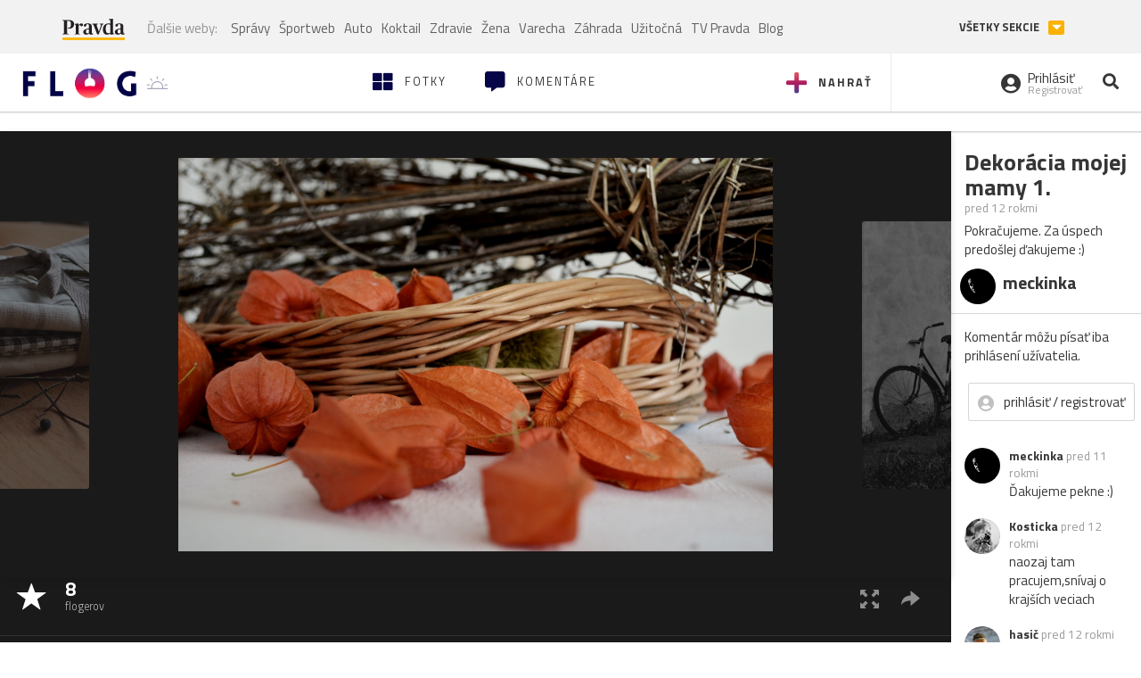

--- FILE ---
content_type: application/javascript
request_url: https://ipravda.sk/js/pravda-min-extern_flog.js?v=20260118
body_size: 8667
content:
/**
 * Table of contents: 
 * jquery.cookie.js
 * pravda.js
 * pravda-hooks.js
 * pravda-menu.js
 * Generated by MagicMin: 2026-01-18 12:00:04
 */
/*!
 * jQuery Cookie Plugin
 * https://github.com/carhartl/jquery-cookie
 *
 * Copyright 2011, Klaus Hartl
 * Dual licensed under the MIT or GPL Version 2 licenses.
 * http://www.opensource.org/licenses/mit-license.php
 * http://www.opensource.org/licenses/GPL-2.0
 */
(function($){$.cookie=function(key,value,options){if(arguments.length>1&&(!/Object/.test(Object.prototype.toString.call(value))||value===null||value===undefined)){options=$.extend({},options);if(value===null||value===undefined){options.expires=-1;}
if(typeof options.expires==='number'){var days=options.expires,t=options.expires=new Date();t.setDate(t.getDate()+days);}
value=String(value);return(document.cookie=[encodeURIComponent(key),'=',options.raw?value:encodeURIComponent(value),options.expires?'; expires='+options.expires.toUTCString():'',options.path?'; path='+options.path:'',options.domain?'; domain='+options.domain:'',options.secure?'; secure':''].join(''));}
options=value||{};var decode=options.raw?function(s){return s;}:decodeURIComponent;var pairs=document.cookie.split('; ');for(var i=0,pair;pair=pairs[i]&&pairs[i].split('=');i++){if(decode(pair[0])===key)return decode(pair[1]||'');}
return null;};})(jQuery);var PEREX={nonAdOceanLayerEnabled:true,advertisementEnabled:true,googleAdsenseEnabled:true,initHooks:[],adblockEnabled:true,recaptchaSiteKey:null,init:function(){this.createCookieNamespace();if(this.initHooks.length>0){for(var index in this.initHooks){this.initHooks[index]();}}},disableAdvertisement:function(){this.advertisementEnabled=false;},enableAdvertisement:function(){this.advertisementEnabled=true;},isAdvertisementEnabled:function(){return this.advertisementEnabled;},disableGoogleAdsense:function(){this.googleAdsenseEnabled=false;},enableGoogleAdsense:function(){this.googleAdsenseEnabled=true;},isGoogleAdsenseEnabled:function(){return this.advertisementEnabled&&this.googleAdsenseEnabled;},runIE6Fixes:function(){},createCookieNamespace:function(){if(typeof jQuery.cookie=='undefined'){return;}
var perexCookieNamespace=jQuery.cookie('PEREX');if(!perexCookieNamespace){jQuery.cookie('PEREX','{}',{domain:this.Helper.getPravdaHostName(),path:'/'});}},getCookieNamespace:function(key){if(typeof jQuery.cookie=='undefined'){return null;}
var perexCookieNamespace=jQuery.parseJSON(jQuery.cookie('PEREX'));return(perexCookieNamespace&&typeof perexCookieNamespace[key]!=='undefined')?perexCookieNamespace[key]:null;},setCookieNamespace:function(key,value){if(typeof jQuery.cookie=='undefined'){return;}
var perexCookieNamespace=jQuery.parseJSON(jQuery.cookie('PEREX'));perexCookieNamespace[key]=value;jQuery.cookie('PEREX',this.Helper.stringify(perexCookieNamespace),{domain:this.Helper.getPravdaHostName(),path:'/'});},Helper:{getPravdaHostName:function(){var hostname=window.location.hostname.split('.');hostname=hostname.slice(hostname.length-2);return hostname.join('.');},getPravdaTLD:function(){var hostname=window.location.hostname.split('.');return hostname.slice(hostname.length-1).shift();},getFormValues:function(form){var sendValues={};var values=form.serializeArray();for(var i=0;i<values.length;i++){var name=values[i].name;if(name in sendValues){var val=sendValues[name];if(!(val instanceof Array)){val=[val];}
val.push(values[i].value);sendValues[name]=val;}else{sendValues[name]=values[i].value;}}
return sendValues;},getURLParameter:function(name){return decodeURIComponent((location.search.match(RegExp("[?|&]"+name+'=(.+?)(&|$)'))||[,null])[1]);},stringify:function(obj){var printObj=typeof JSON!=="undefined"?JSON.stringify:function(obj){var arr=[];jQuery.each(obj,function(key,val){var next=key+": ";next+=jQuery.isPlainObject(val)?printObj(val):val;arr.push(next);});return"{ "+arr.join(", ")+" }";};return printObj(obj);},plural:function(n,s1,s2,s3){return(n==1)?s1:((n>=2&&n<=4)?s2:s3);},timeAgo:function(time){if(typeof time!=="object"){return"";}
var delta=Math.floor((new Date().getTime()-time.getTime())/ 1000);if(delta<0){delta=Math.round(Math.abs(delta)/ 60);if(delta==0)
return'za okam\u017eik';if(delta==1)
return'za min\u00fatu';if(delta<45)
return'za '+delta+' '+PEREX.Helper.plural(delta,'min\u00fatu','min\u00faty','min\u00fat');if(delta<90)
return'za hodinu';if(delta<1440)
return'za '+Math.round(delta / 60)+' '+PEREX.Helper.plural(Math.round(delta / 60),'hodinu','hodiny','hod\u00edn');if(delta<2880)
return'zajtra';if(delta<43200)
return'za '+Math.round(delta / 1440)+' '+PEREX.Helper.plural(Math.round(delta / 1440),'de\u0148','dni','dn\u00ed');if(delta<86400)
return'za mesiac';if(delta<525960)
return'za '+Math.round(delta / 43200)+' '+PEREX.Helper.plural(Math.round(delta / 43200),'mesiac','mesiace','mesiacov');if(delta<1051920)
return'za rok';return'za '+Math.round(delta / 525960)+' '+PEREX.Helper.plural(Math.round(delta / 525960),'rok','roky','rokov');}
delta=Math.round(delta / 60);if(delta==0)
return'pred chv\u00ed\u013eou';if(delta==1)
return'pred min\u00fatou';if(delta<45)
return'pred '+delta+' min\u00fatami';if(delta<90)
return'pred hodinou';if(delta<1440)
return'pred '+Math.round(delta / 60)+' hodinami';if(delta<2880)
return'včera';if(delta<43200)
return'pred '+Math.round(delta / 1440)+' d\u0148ami';if(delta<86400)
return'pred mesiacom';if(delta<525960)
return'pred '+Math.round(delta / 43200)+' mesiacmi';if(delta<1051920)
return'pred rokom';return'pred '+Math.round(delta / 525960)+' rokmi';},toAscii:function(str){var from=[/á/g,/ä/g,/č/g,/ď/g,/é/g,/ě/g,/í/g,/ĺ/g,/ľ/g,/ň/g,/ó/g,/ô/g,/ö/g,/ŕ/g,/ř/g,/š/g,/ť/g,/ú/g,/ů/g,/ü/g,/ý/g,/ř/g,/ž/g];var to='aacdeeillnooorrstuuuyrz';if(!str){return"";}
str=str.toLowerCase();for(var i=0;i<from.length;i++){str=str.replace(from[i],to[i]);}
str=str.replace(/[^a-z0-9\s]+/g,'');str=str.replace(/[\-\s]+/g,' ');return str;},emailValidator:function(val){return(/^("([ !\x23-\x5B\x5D-\x7E]*|\\[ -~])+"|[-a-z0-9!#$%&'*+\/=?^_`{|}~]+(\.[-a-z0-9!#$%&'*+\/=?^_`{|}~]+)*)@([0-9a-z\u00C0-\u02FF\u0370-\u1EFF]([-0-9a-z\u00C0-\u02FF\u0370-\u1EFF]{0,61}[0-9a-z\u00C0-\u02FF\u0370-\u1EFF])?\.)+[a-z\u00C0-\u02FF\u0370-\u1EFF][-0-9a-z\u00C0-\u02FF\u0370-\u1EFF]{0,17}[a-z\u00C0-\u02FF\u0370-\u1EFF]$/i).test(val);}},Cookie:{setCookie:function(cname,cvalue,exdays,path,domain){if(exdays>0){var d=new Date();d.setTime(d.getTime()+(exdays*24*60*60*1000));var expires="expires="+d.toUTCString();}
var domain="domain="+(typeof domain==="undefined"?PEREX.Helper.getPravdaHostName():domain);var path="path="+(typeof path==="undefined"?"/":path);document.cookie=cname+"="+cvalue+"; "+(typeof expires!=="undefined"?expires+"; ":"")+path+"; "+domain;},getCookie:function(cname){var name=cname+"=";var ca=document.cookie.split(';');for(var i=0;i<ca.length;i++){var c=ca[i];while(c.charAt(0)==' ')
c=c.substring(1);if(c.indexOf(name)==0)
return c.substring(name.length,c.length);}
return"";}},registerInitHook:function(fn){if(typeof fn==='function'){this.initHooks.push(fn);}},isMobileDevice:function(useCookie){var navigatorMatch=navigator.userAgent.match(/(Android|webOS|iPhone|iPad|iPod|Symbian|BlackBerry|Windows Phone)/i)!==null;if(useCookie==true&&typeof jQuery.cookie!='undefined'){var cookie=jQuery.cookie('PEREXismobile');if(cookie!=null){if(cookie=='1'){return navigatorMatch;}else{return false;}}}
return navigatorMatch;},isRetinaDisplay:function(){return((window.matchMedia&&(window.matchMedia('only screen and (min-resolution: 192dpi), only screen and (min-resolution: 2dppx), only screen and (min-resolution: 75.6dpcm)').matches||window.matchMedia('only screen and (-webkit-min-device-pixel-ratio: 2), only screen and (-o-min-device-pixel-ratio: 2/1), only screen and (min--moz-device-pixel-ratio: 2), only screen and (min-device-pixel-ratio: 2)').matches))||(window.devicePixelRatio&&window.devicePixelRatio>=2))&&/(iPad|iPhone|iPod)/g.test(navigator.userAgent);},redirectToMobile:function(){jQuery.cookie('PEREXismobile','1',{domain:window.location.host.match(/^[a-z]+(\.pravda\.[a-z]+)jQuery/)[1],path:'/'});var domain=location.host||location.hostName;var newDomain=domain.replace(/[a-z]+(\.pravda\.[a-z]+)/,'mjQuery1');if(newDomain.match(/^m\.pravda\.[a-z]+jQuery/)){var newurl;var articleMatch=location.pathname.match(/^\/[a-z0-9-]+\/clanok\/([0-9]+)-[a-z0-9-]+\//);var thirdLevelDomain=location.host.match(/[a-z]+/)[0];if(articleMatch)
newurl='#!a='+articleMatch[1];else if(thirdLevelDomain=='www'&&location.pathname=='/')
newurl='#';if(newurl){window.location='http://'+newDomain+'/'+newurl;}}},checkAdBlock:function(callback){var divName="#AdBox2";if(!jQuery(divName).length){jQuery('<div id="'+divName.substr(1)+'" style="font-size: 5px;visibility: hidden; position: fixed; bottom: 0;"><!-- Google Adsense Ad -->&nbsp;&nbsp;&nbsp;&nbsp;&nbsp;</div>').appendTo('body');}
setTimeout(function(){if(PEREX.adblockEnabled&&jQuery(divName).length){PEREX.adblockEnabled=!jQuery(divName).outerWidth()||!jQuery(divName).outerWidth();}
if(typeof callback==="function")
callback();},1e3);},sendAdblockGaEvents:function(){if(typeof gtag==="function"){if(PEREX.adblockEnabled){gtag('event','Blocked',{'event_category':'Adblock','event_label':'true','value':1,'non_interaction':true});}else{gtag('event','Unblocked',{'event_category':'Adblock','event_label':'false','value':0,'non_interaction':true});}}},setRecaptchaSiteKey(key){this.recaptchaSiteKey=key;},getRecaptchaSiteKey(){return this.recaptchaSiteKey;}};jQuery(document).ready(function(){PEREX.init();});PEREX.registerInitHook(function(){function fbShareEvent(event){var buttonDescription=jQuery(event.currentTarget).data('fb-event-source');gtag('event','Facebook',{event_category:'Share',event_label:'article button'+buttonDescription});}
jQuery('.article-detail').on('click','a.fb-facebook-button',fbShareEvent);jQuery('#article-fb-share').on('click','a.share',fbShareEvent);});PEREX.registerInitHook(function(){jQuery('.listing-filter select').change(function(){if(jQuery(this).val().trim()!==""){window.location.href=jQuery(this).val();}});});PEREX.registerInitHook(function(){jQuery('#arrow-top').click(function(e){e.preventDefault();jQuery('html, body').animate({scrollTop:'0px'},550);});});PEREX.registerInitHook(function(){if(typeof LazyLoad==='function'){window.lazyLoadInstance=new LazyLoad({elements_selector:'.lazy',threshold:800});}
else if(typeof jQuery.fn.lazyload!='undefined'){jQuery("img.lazy").lazyload({threshold:800,skip_invisible:false,effect:"fadeIn"});jQuery('.carousel').on('slide.bs.carousel',function(e){jQuery(e.relatedTarget).find('img.lazy').trigger('appear');});}});PEREX.registerInitHook(function(){jQuery('.texy-article-web, .article-detail').on('click','a.fancybox',function(e){e.preventDefault();var author=jQuery(this).parents('.texy-image-foto').find('.article-detail-image-autor');var $modal=jQuery('<div id="fancybox-modal" class="modal fade" role="dialog" tabindex="-1" aria-hidden="true"> <div class="modal-dialog modal-lg" role="document" style="width: 90%; max-width: 1200px;">  <div class="modal-content">   <div class="modal-body">    <img src="'+jQuery(this).attr('href')+'">   </div>   <div class="modal-footer">'
+(author.length?'<div class="pull-left">'+author.text()+'</div>':'')+'<button type="button" data-dismiss="modal" class="btn pull-right">Zatvoriť</button>   </div>  </div><!-- /.modal-content --> </div><!-- /.modal-dialog --></div><!-- /.modal -->').appendTo(jQuery('body'));$modal.on('hidden.bs.modal',function(){jQuery('.modal-backdrop').remove();jQuery(this).remove();}).modal('show');});});PEREX.registerInitHook(function(){if(typeof jQuery.fn.swipe!='undefined'){jQuery(".carousel:not(.disable-swipe)").swipe({swipe:function(event,direction,distance,duration,fingerCount,fingerData){if(direction=='left'){jQuery(this).carousel('next');}
if(direction=='right'){jQuery(this).carousel('prev');}},allowPageScroll:"vertical"});}});PEREX.registerInitHook(function(){jQuery('#trojclanok-carousel').find('.carousel-indicators li').click(function(e){if(jQuery(this).hasClass('active')){e.stopPropagation();jQuery(this).find('a').click();}});});PEREX.registerInitHook(function(){jQuery('body').on('click','[data-toggle="video-modal"]',function(e){if(PEREX.isMobileDevice()){return;}
e.preventDefault();if(jQuery(this).attr('data-youtube')){var videoSrc='https://www.youtube-nocookie.com/embed/'+jQuery(this).attr('data-youtube');videoSrc+=(videoSrc.indexOf('?')===-1?'?':'&')+'html5=1&autoplay=1';}else if(jQuery(this).attr('data-efabrica')){var videoSrc=jQuery(this).attr('data-efabrica');console.log(videoSrc,/[a-z0-9]+\-[a-z0-9]+\-[a-z0-9]+\-[a-z0-9]+\-[a-z0-9]+/.test(videoSrc));if(/[a-z0-9]+\-[a-z0-9]+\-[a-z0-9]+\-[a-z0-9]+\-[a-z0-9]+/.test(videoSrc)){videoSrc='https://tv.pravda.sk/embed/'+videoSrc+'?autoplay=1';}else{videoSrc='https://media.tv.pravda.sk/embed/'+videoSrc+'?autoplay=1';}}else{return;}
var title=typeof $(this).attr('data-title')==="string"?$(this).attr('data-title'):false;var $modal=jQuery('<div id="video-modal" class="modal fade" role="dialog" tabindex="-1" aria-hidden="true">\n <div class="modal-dialog modal-lg">\n  <div class="modal-content">\n   <div class="modal-header">\n    <button type="button" class="close" data-dismiss="modal" aria-label="Zavrieť"><span aria-hidden="true">&times;</span></button>\n    '+(title?'<h4 class="modal-title">'+title+'</h4>':'')+'\n   </div>\n   <div class="modal-body">\n    <div class="embed-responsive embed-responsive-16by9">\n     <iframe class="embed-responsive-item" width="100%" height="490" frameborder="0" src="'+videoSrc+'" allowfullscreen></iframe>\n    </div>\n   </div>\n  </div><!-- /.modal-content -->\n </div><!-- /.modal-dialog -->\n</div><!-- /.modal -->').appendTo(jQuery('body'));$modal.on('hidden.bs.modal',function(){jQuery('.modal-backdrop').remove();jQuery(this).remove();}).modal('show');});});PEREX.registerInitHook(function(){if(typeof jQuery.fn.tooltip!='undefined'){$('[data-toggle="tooltip"]').tooltip();}});PEREX.registerInitHook(function(){if(typeof navigator.share!=='undefined'&&navigator.userAgent.match(/(ipad|iphone|android)/i)){$('.native-share-button').click(function(){navigator.share({url:$('meta[property="og:url"]').attr('content'),title:$('meta[property="og:title"]').attr('content'),text:$('meta[property="og:description"]').attr('content')});});$('.show-if-native-share').removeClass('hidden');$('.hide-if-native-share').addClass('hidden');}});PEREX.registerInitHook(function(){var starttime=new Date();var ogUrlMeta=document.querySelector('meta[property="og:url"]');var debugEl=null;var urlMatch=null;var web=null;if(ogUrlMeta&&ogUrlMeta.content){urlMatch=ogUrlMeta.content.match(/^https?:\/\/(www\.pravda|sport\.pravda|www\.mediaklik|www\.defencenews)\.[a-z]+\/$/);}
if(urlMatch){web=urlMatch[1];}else{return;}
if(location.hash==='#milestone'){debugEl=$('<div style="position: fixed;padding: 3px; left: 2px;top: 2px;z-index: 10000000000000;background: RGBA(0,0,0,.5);color: white;font-size: 31px;">test</div>');document.body.appendChild(debugEl[0]);}
var sampleRate=.05;if(web==="www.mediaklik"){sampleRate=1.0;}else if(web==="www.defencenews"){sampleRate=1.0;}else if(web==="sport.pravda"){sampleRate=.15;}
if((Math.random()<sampleRate||debugEl)&&urlMatch){var el=document.scrollingElement;var generator=function*(){var nextMilestone=0;while(nextMilestone<=100){var scrollPosition=el.scrollTop /(el.scrollHeight-window.innerHeight)*100;if(nextMilestone<=scrollPosition){var eventData={hitType:'event',eventCategory:web==='www.pravda'?'SuperhpScrollDepth':'HpScrollDepth',eventAction:nextMilestone+'%',eventLabel:ogUrlMeta.content,eventValue:Math.floor((new Date()-starttime)/ 1000),nonInteraction:true};if(debugEl){debugEl.text(nextMilestone+'%');console.log(eventData)}else{if(typeof gtag==="function"){gtag('event',eventData.eventAction,{event_category:eventData.eventCategory,event_label:eventData.eventLabel,value:eventData.eventValue,non_interaction:true});}}
nextMilestone+=10;}else{yield nextMilestone;}}};var gen=generator();$(window).on('scroll resize',function(){gen.next();});gen.next();}});PEREX.registerInitHook(function(){var $header=jQuery('#perex-header');if($header.length){var $replacement=jQuery('<div id="header-replacement" class="hidden"></div>').insertAfter($header);var $sticky=jQuery('<div id="sticky-menu" class="sticky-menu"><nav><div class="container"></div></nav></div>').prependTo('body');jQuery(window).on('scroll resize',function(){var $window=jQuery(this);if($window.scrollTop()>=$replacement.outerHeight()*1.5){if($replacement.hasClass('hidden')){$replacement.css('height',$header.outerHeight(true)).removeClass('hidden');$header.detach();$sticky.addClass('show-sticky-menu').find('.container').append($header);$window.trigger('sticky-menu-changed');}}else if($sticky.hasClass('show-sticky-menu')){$sticky.removeClass('show-sticky-menu');$header.detach();$replacement.before($header).addClass('hidden');$window.trigger('sticky-menu-changed');}}).scroll();}});PEREX.registerInitHook(function(){var $searchWrap=jQuery('#perex-header .search-input-wrap');if($searchWrap.length){jQuery('#perex-header').on('click','.portal-menu-actions-search',function(e){e.preventDefault();$searchWrap.addClass("active").find("input").focus();$searchWrap.addClass("anim");});$searchWrap.on('click','.search-input-wrap-close',function(){$searchWrap.removeClass("active anim");$searchWrap.find('input[type="text"]').val('');});}});PEREX.registerInitHook(function(){var $submenu=jQuery('#perex-header .submenu');if($submenu.length){var submenuHeight=$submenu.height();var $submenuNav=$submenu.find('.submenu-nav');jQuery(window).on('resize sticky-menu-changed',function(){var submenuNavListHeight=$submenu.find('.submenu-nav-list').height();if(submenuNavListHeight>submenuHeight||$(window).width()<=990){$submenuNav.addClass('openArrow');}else if(submenuNavListHeight>0){$submenuNav.removeClass('openArrow');}}).trigger('sticky-menu-changed');$submenuNav.on('click','.submenu-nav-open',function(){$submenu.toggleClass('open');});}});PEREX.registerInitHook(function(){var $container=jQuery('#portal-menu');var scrollPosition=jQuery(document).scrollTop();var $list=jQuery('body, #portal-megamenu, #perex-header, #perex-header .portal-menu, #perex-header .submenu');if($container.length){$container.find('.portal-megamenu-button, .portal-menu-hamburger-icon').on('click',function(){var $button=jQuery(this);if(!$button.hasClass("close-menu")){scrollPosition=jQuery(document).scrollTop();window.scrollTo(0,0);$button.addClass('close-menu').removeClass('open-menu');$list.addClass('fixed-menu');jQuery('#portal-megamenu .portal-megamenu-line').hide().each(function(i){jQuery(this).delay(i*75).fadeIn(300);});setTimeout(function(){$button.find('i').addClass('active');$button.find('span').addClass('open');},200);}else{$button.addClass('open-menu').removeClass('close-menu');$list.removeClass('fixed-menu');$button.find('i, span').removeClass('active open');jQuery(document).scrollTop(scrollPosition);}
try{var eventLabel=$button.hasClass('portal-megamenu-button')?'megamenu':'hamburgermenu';var eventAction=$button.hasClass('close-menu')?'open':'close';ga('send','event','Menu',eventAction,eventLabel);ga('b.send','event','Menu',eventAction,eventLabel);}catch(e){}});jQuery('#portal-megamenu .portal-megamenu-line h2').on('click',function(){jQuery(this).parent().toggleClass('open');});}});

--- FILE ---
content_type: application/javascript; charset=utf-8
request_url: https://fundingchoicesmessages.google.com/f/AGSKWxVxOvz8vEoxmn5T00jJxD4SYcL6kUjrG7VHWbmV4HaL-aQ0jNPM7c9AD3rtK_fuyKVBnmYAxEPnM_BU6jBZVCRVD6qh63yJdSejRFElQEZbYJMn16qWVLUFmET2axnd7GTBsh7cqgebQvWHe8aEt25YpmEGeoereVBol6-x1uOUNqjjX0HkNfRWVYyU/_/textads_/ads2x300./oas.js_generic_ad.-side-ad-
body_size: -1291
content:
window['a5b79ec3-4cdd-4383-b2fa-2d962e69ae94'] = true;